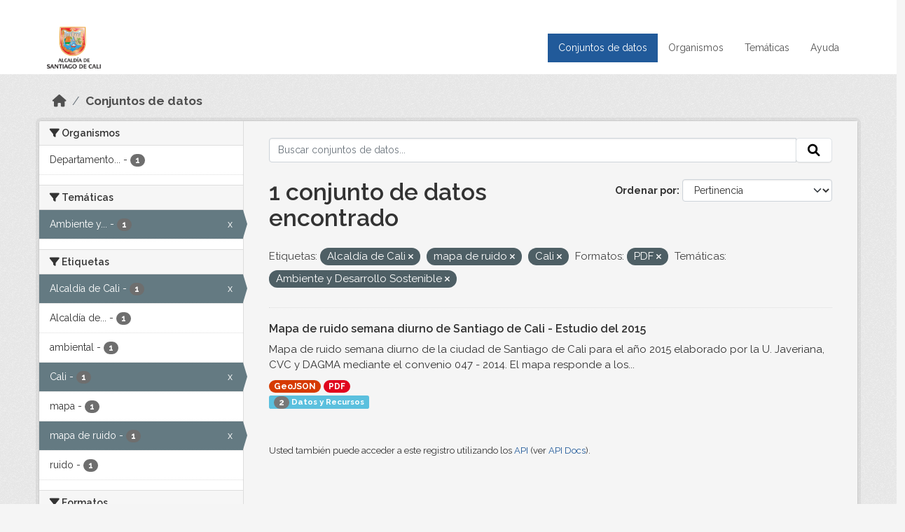

--- FILE ---
content_type: text/html; charset=utf-8
request_url: https://datos.cali.gov.co/dataset?tags=Alcald%C3%ADa+de+Cali&res_format=PDF&groups=ambiente-y-desarrollo-sostenible&tags=mapa+de+ruido&tags=Cali
body_size: 37061
content:
<!DOCTYPE html>
<!--[if IE 9]> <html lang="es" class="ie9"> <![endif]-->
<!--[if gt IE 8]><!--> <html lang="es"  > <!--<![endif]-->
  <head>
    <meta charset="utf-8" />
      <meta name="csrf_field_name" content="_csrf_token" />
      <meta name="_csrf_token" content="ImY0NzJiOWE1Mjg2N2ViNzBhN2YxNjMzM2YyNGVmNTI5M2ZjNzIzZmYi.aXIZCQ.nXj9Gfliz2brvJ5CxrjdQxYneUk" />

      <meta name="generator" content="ckan 2.10.4" />
      <meta name="viewport" content="width=device-width, initial-scale=1.0">
    <title>Conjunto de datos - Datos Abiertos Cali</title>

    
    
    <link rel="shortcut icon" href="/img/favicon.ico" />
    
    
        <!-- Google tag (gtag.js) -->
<script async src="https://www.googletagmanager.com/gtag/js?id=G-2GPXESL37B"></script>
<script>
 window.dataLayer = window.dataLayer || [];
 function gtag(){dataLayer.push(arguments);}

 gtag('set', 'linker', );
 gtag('js', new Date());

 gtag('config', 'G-2GPXESL37B', {
     anonymize_ip: true,
     linker: {
         domains: []
     }
 });
</script>
    

  
  
      
      
      
    
  
  

  


    
      
      
    

    
    <link href="/webassets/base/1c87a999_main.css" rel="stylesheet"/>
<link href="/webassets/webassets-external/57f7216b780409588d6765cfa4db3c8a_custom.css" rel="stylesheet"/>
<link href="/css/rating.css" rel="stylesheet"/>
<link href="/webassets/ckanext-activity/6ac15be0_activity.css" rel="stylesheet"/>
    
  </head>

  
  <body data-site-root="https://datos.cali.gov.co/" data-locale-root="https://datos.cali.gov.co/" >

    
    <div class="visually-hidden-focusable"><a href="#content">Skip to main content</a></div>
  

  
    

<header class="account-masthead">
  <div class="container">
    
    
    
  </div>
</header>

<header class="navbar navbar-expand-lg navbar-static-top masthead">
    
  <div class="container">
    <div class="row row-cols-md-2 w-100">
      <hgroup class="header-image navbar-left col">
        
        <a class="logo" href="/">
        <!--
          <img class="image-header" src="/img/lema-alcaldia-cali.png" alt="Datos Abiertos - Alcaldía de Santiago de Cali"
              title="Alcaldía de Santiago de Cali">
        -->
          <img class="image-header" src="/img/logo-alcaldia-cali.png" alt="Datos Abiertos - Alcaldía de Santiago de Cali"
              title="Alcaldía de Santiago de Cali">
          <span class="title-header sr-only">Datos Abiertos</span>
        </a>
        
      </hgroup>
      <di class="col text-end">
        <button class="navbar-toggler" type="button" data-bs-toggle="collapse" data-bs-target="#navbarSupportedContent" aria-controls="navbarSupportedContent" aria-expanded="false" aria-label="Toggle navigation">
          <span class="navbar-toggler-icon"></span>
        </button>
      </div>
      <!-- <div class="navbar-right">
        <button data-target="#main-navigation-toggle" data-toggle="collapse" class="navbar-toggle collapsed"
                type="button">
          <span class="fa fa-bars"></span>
        </button>
      </div> -->

      <div class="collapse navbar-collapse col justify-content-end" id="main-navigation-toggle">
        
        <nav class="section navigation">
          <ul class="navbar-nav me-auto mb-2 mb-lg-0">
            
            <li class="active"><a href="/dataset/">Conjuntos de datos</a></li><li><a href="/organization/">Organismos</a></li><li><a href="/group/">Temáticas</a></li><li><a href="/pages/ayuda">Ayuda</a></li>
            
          </ul>
        </nav>
         
        
        
      </div>
    </div>
  </div>
</header>

  
    <div class="main">
      <div id="content" class="container">
        
          
            <div class="flash-messages">
              
                
              
            </div>
          

          
            <div class="toolbar" role="navigation" aria-label="Miga de pan">
              
                
                  <ol class="breadcrumb">
                    
<li class="home"><a href="/" aria-label="Inicio"><i class="fa fa-home"></i><span> Inicio</span></a></li>
                    
  <li class="active"><a href="/dataset/">Conjuntos de datos</a></li>

                  </ol>
                
              
            </div>
          

          <div class="row wrapper">
            
            
            

            
              <aside class="secondary col-md-3">
                
                
  <div class="filters">
    <div>
      
        

    
    
	
	    
		<section class="module module-narrow module-shallow">
		    
			<h2 class="module-heading">
			    <i class="fa fa-filter"></i>
			    Organismos
			</h2>
		    
		    
			
			    
				<nav aria-label="Organismos">
				    <ul class="list-unstyled nav nav-simple nav-facet">
					
					    
					    
					    
					    
					    <li class="nav-item ">
						<a href="/dataset/?tags=Alcald%C3%ADa+de+Cali&amp;tags=mapa+de+ruido&amp;tags=Cali&amp;res_format=PDF&amp;groups=ambiente-y-desarrollo-sostenible&amp;organization=departamento-administrativo-de-gestion-del-medio-ambiente" title="Departamento Administrativo de Gestión del Medio Ambiente">
						    <span class="item-label">Departamento...</span>
						    <span class="hidden separator"> - </span>
						    <span class="item-count badge">1</span>
							
						</a>
					    </li>
					
				    </ul>
				</nav>

				<p class="module-footer">
				    
					
				    
				</p>
			    
			
		    
		</section>
	    
	
    

      
        

    
    
	
	    
		<section class="module module-narrow module-shallow">
		    
			<h2 class="module-heading">
			    <i class="fa fa-filter"></i>
			    Temáticas
			</h2>
		    
		    
			
			    
				<nav aria-label="Temáticas">
				    <ul class="list-unstyled nav nav-simple nav-facet">
					
					    
					    
					    
					    
					    <li class="nav-item  active">
						<a href="/dataset/?tags=Alcald%C3%ADa+de+Cali&amp;tags=mapa+de+ruido&amp;tags=Cali&amp;res_format=PDF" title="Ambiente y Desarrollo Sostenible">
						    <span class="item-label">Ambiente y...</span>
						    <span class="hidden separator"> - </span>
						    <span class="item-count badge">1</span>
							<span class="facet-close">x</span>
						</a>
					    </li>
					
				    </ul>
				</nav>

				<p class="module-footer">
				    
					
				    
				</p>
			    
			
		    
		</section>
	    
	
    

      
        

    
    
	
	    
		<section class="module module-narrow module-shallow">
		    
			<h2 class="module-heading">
			    <i class="fa fa-filter"></i>
			    Etiquetas
			</h2>
		    
		    
			
			    
				<nav aria-label="Etiquetas">
				    <ul class="list-unstyled nav nav-simple nav-facet">
					
					    
					    
					    
					    
					    <li class="nav-item  active">
						<a href="/dataset/?tags=mapa+de+ruido&amp;tags=Cali&amp;res_format=PDF&amp;groups=ambiente-y-desarrollo-sostenible" title="">
						    <span class="item-label">Alcaldía de Cali</span>
						    <span class="hidden separator"> - </span>
						    <span class="item-count badge">1</span>
							<span class="facet-close">x</span>
						</a>
					    </li>
					
					    
					    
					    
					    
					    <li class="nav-item ">
						<a href="/dataset/?tags=Alcald%C3%ADa+de+Cali&amp;tags=mapa+de+ruido&amp;tags=Cali&amp;res_format=PDF&amp;groups=ambiente-y-desarrollo-sostenible&amp;tags=Alcald%C3%ADa+de+Santiago+de+Cali" title="Alcaldía de Santiago de Cali">
						    <span class="item-label">Alcaldía de...</span>
						    <span class="hidden separator"> - </span>
						    <span class="item-count badge">1</span>
							
						</a>
					    </li>
					
					    
					    
					    
					    
					    <li class="nav-item ">
						<a href="/dataset/?tags=Alcald%C3%ADa+de+Cali&amp;tags=mapa+de+ruido&amp;tags=Cali&amp;res_format=PDF&amp;groups=ambiente-y-desarrollo-sostenible&amp;tags=ambiental" title="">
						    <span class="item-label">ambiental</span>
						    <span class="hidden separator"> - </span>
						    <span class="item-count badge">1</span>
							
						</a>
					    </li>
					
					    
					    
					    
					    
					    <li class="nav-item  active">
						<a href="/dataset/?tags=Alcald%C3%ADa+de+Cali&amp;tags=mapa+de+ruido&amp;res_format=PDF&amp;groups=ambiente-y-desarrollo-sostenible" title="">
						    <span class="item-label">Cali</span>
						    <span class="hidden separator"> - </span>
						    <span class="item-count badge">1</span>
							<span class="facet-close">x</span>
						</a>
					    </li>
					
					    
					    
					    
					    
					    <li class="nav-item ">
						<a href="/dataset/?tags=Alcald%C3%ADa+de+Cali&amp;tags=mapa+de+ruido&amp;tags=Cali&amp;res_format=PDF&amp;groups=ambiente-y-desarrollo-sostenible&amp;tags=mapa" title="">
						    <span class="item-label">mapa</span>
						    <span class="hidden separator"> - </span>
						    <span class="item-count badge">1</span>
							
						</a>
					    </li>
					
					    
					    
					    
					    
					    <li class="nav-item  active">
						<a href="/dataset/?tags=Alcald%C3%ADa+de+Cali&amp;tags=Cali&amp;res_format=PDF&amp;groups=ambiente-y-desarrollo-sostenible" title="">
						    <span class="item-label">mapa de ruido</span>
						    <span class="hidden separator"> - </span>
						    <span class="item-count badge">1</span>
							<span class="facet-close">x</span>
						</a>
					    </li>
					
					    
					    
					    
					    
					    <li class="nav-item ">
						<a href="/dataset/?tags=Alcald%C3%ADa+de+Cali&amp;tags=mapa+de+ruido&amp;tags=Cali&amp;res_format=PDF&amp;groups=ambiente-y-desarrollo-sostenible&amp;tags=ruido" title="">
						    <span class="item-label">ruido</span>
						    <span class="hidden separator"> - </span>
						    <span class="item-count badge">1</span>
							
						</a>
					    </li>
					
				    </ul>
				</nav>

				<p class="module-footer">
				    
					
				    
				</p>
			    
			
		    
		</section>
	    
	
    

      
        

    
    
	
	    
		<section class="module module-narrow module-shallow">
		    
			<h2 class="module-heading">
			    <i class="fa fa-filter"></i>
			    Formatos
			</h2>
		    
		    
			
			    
				<nav aria-label="Formatos">
				    <ul class="list-unstyled nav nav-simple nav-facet">
					
					    
					    
					    
					    
					    <li class="nav-item ">
						<a href="/dataset/?tags=Alcald%C3%ADa+de+Cali&amp;tags=mapa+de+ruido&amp;tags=Cali&amp;res_format=PDF&amp;groups=ambiente-y-desarrollo-sostenible&amp;res_format=GeoJSON" title="">
						    <span class="item-label">GeoJSON</span>
						    <span class="hidden separator"> - </span>
						    <span class="item-count badge">1</span>
							
						</a>
					    </li>
					
					    
					    
					    
					    
					    <li class="nav-item  active">
						<a href="/dataset/?tags=Alcald%C3%ADa+de+Cali&amp;tags=mapa+de+ruido&amp;tags=Cali&amp;groups=ambiente-y-desarrollo-sostenible" title="">
						    <span class="item-label">PDF</span>
						    <span class="hidden separator"> - </span>
						    <span class="item-count badge">1</span>
							<span class="facet-close">x</span>
						</a>
					    </li>
					
				    </ul>
				</nav>

				<p class="module-footer">
				    
					
				    
				</p>
			    
			
		    
		</section>
	    
	
    

      
        

    
    
	
	    
		<section class="module module-narrow module-shallow">
		    
			<h2 class="module-heading">
			    <i class="fa fa-filter"></i>
			    Licencias
			</h2>
		    
		    
			
			    
				<nav aria-label="Licencias">
				    <ul class="list-unstyled nav nav-simple nav-facet">
					
					    
					    
					    
					    
					    <li class="nav-item ">
						<a href="/dataset/?tags=Alcald%C3%ADa+de+Cali&amp;tags=mapa+de+ruido&amp;tags=Cali&amp;res_format=PDF&amp;groups=ambiente-y-desarrollo-sostenible&amp;license_id=cc-by-sa" title="Creative Commons Attribution Share-Alike">
						    <span class="item-label">Creative Commons...</span>
						    <span class="hidden separator"> - </span>
						    <span class="item-count badge">1</span>
							
						</a>
					    </li>
					
				    </ul>
				</nav>

				<p class="module-footer">
				    
					
				    
				</p>
			    
			
		    
		</section>
	    
	
    

      
    </div>
    <a class="close no-text hide-filters"><i class="fa fa-times-circle"></i><span class="text">close</span></a>
  </div>

              </aside>
            

            
              <div class="primary col-md-9 col-xs-12" role="main">
                
                
  <section class="module">
    <div class="module-content">
      
        
      
      
    
    
    







<form id="dataset-search-form" class="search-form" method="get" data-module="select-switch">

  
    <div class="input-group search-input-group">
      <input aria-label="Buscar conjuntos de datos..." id="field-giant-search" type="text" class="form-control input-lg" name="q" value="" autocomplete="off" placeholder="Buscar conjuntos de datos...">
      
      <span class="input-group-btn">
        <button class="btn btn-default btn-lg" type="submit" value="search" aria-label="Enviar">
          <i class="fa fa-search"></i>
        </button>
      </span>
      
    </div>
  

  
    <span>






<input type="hidden" name="tags" value="Alcaldía de Cali" />





<input type="hidden" name="tags" value="mapa de ruido" />





<input type="hidden" name="tags" value="Cali" />





<input type="hidden" name="res_format" value="PDF" />





<input type="hidden" name="groups" value="ambiente-y-desarrollo-sostenible" />



</span>
  

  
    
      <div class="form-group control-order-by">
        <label for="field-order-by">Ordenar por</label>
        <select id="field-order-by" name="sort" class="form-control form-select">
          
            
              <option value="score desc, metadata_modified desc" selected="selected">Pertinencia</option>
            
          
            
              <option value="title_string asc">Nombre Ascendente</option>
            
          
            
              <option value="title_string desc">Nombre Descendente</option>
            
          
            
          
            
          
            
              <option value="metadata_modified desc">Última modificación</option>
            
          
            
          
        </select>
        
        <button class="btn btn-default js-hide" type="submit">Ir</button>
        
      </div>
    
  

  
    
      <h1>

  
  
  
  

1 conjunto de datos encontrado</h1>
    
  

  
    
      <p class="filter-list">
        
          
          <span class="facet">Etiquetas:</span>
          
            <span class="filtered pill">Alcaldía de Cali
              <a href="/dataset/?tags=mapa+de+ruido&amp;tags=Cali&amp;res_format=PDF&amp;groups=ambiente-y-desarrollo-sostenible" class="remove" title="Quitar"><i class="fa fa-times"></i></a>
            </span>
          
            <span class="filtered pill">mapa de ruido
              <a href="/dataset/?tags=Alcald%C3%ADa+de+Cali&amp;tags=Cali&amp;res_format=PDF&amp;groups=ambiente-y-desarrollo-sostenible" class="remove" title="Quitar"><i class="fa fa-times"></i></a>
            </span>
          
            <span class="filtered pill">Cali
              <a href="/dataset/?tags=Alcald%C3%ADa+de+Cali&amp;tags=mapa+de+ruido&amp;res_format=PDF&amp;groups=ambiente-y-desarrollo-sostenible" class="remove" title="Quitar"><i class="fa fa-times"></i></a>
            </span>
          
        
          
          <span class="facet">Formatos:</span>
          
            <span class="filtered pill">PDF
              <a href="/dataset/?tags=Alcald%C3%ADa+de+Cali&amp;tags=mapa+de+ruido&amp;tags=Cali&amp;groups=ambiente-y-desarrollo-sostenible" class="remove" title="Quitar"><i class="fa fa-times"></i></a>
            </span>
          
        
          
          <span class="facet">Temáticas:</span>
          
            <span class="filtered pill">Ambiente y Desarrollo Sostenible
              <a href="/dataset/?tags=Alcald%C3%ADa+de+Cali&amp;tags=mapa+de+ruido&amp;tags=Cali&amp;res_format=PDF" class="remove" title="Quitar"><i class="fa fa-times"></i></a>
            </span>
          
        
      </p>
      <a class="show-filters btn btn-default">Filtrar Resultados</a>
    
  

</form>





      
        

  
    <ul class="dataset-list list-unstyled">
    	
	      
	        






  <li class="dataset-item">
    

      <div class="dataset-content">
        
          <h2 class="dataset-heading">
            
              
            
            
<a href="/dataset/mapa-de-ruido-semana-diurno-de-santiago-de-cali-ano-2015" title="Mapa de ruido semana diurno de Santiago de Cali - Estudio del 2015">
  Mapa de ruido semana diurno de Santiago de Cali - Estudio del 2015
</a>

            
              
              
            
          </h2>
        
        
          
            <div>Mapa de ruido semana diurno de la ciudad de Santiago de Cali para el año 2015 elaborado por la U. Javeriana, CVC y DAGMA mediante el convenio 047 - 2014. El mapa responde a los...</div>
          
        
      </div>
      
        
          
            <ul class="dataset-resources list-unstyled">
              
                
                <li>
                  <a href="/dataset/mapa-de-ruido-semana-diurno-de-santiago-de-cali-ano-2015" class="badge badge-default" data-format="geojson">GeoJSON</a>
                </li>
                
                <li>
                  <a href="/dataset/mapa-de-ruido-semana-diurno-de-santiago-de-cali-ano-2015" class="badge badge-default" data-format="pdf">PDF</a>
                </li>
                
              
            </ul>
          
        
      
    
<div class="label label-info">
  <span class="item-count badge">2</span> Datos y Recursos
</div>

  </li>

	      
	    
    </ul>
  

      
    </div>

    
      
    
  </section>

  
    <section class="module">
      <div class="module-content">
        
          <small>
            
            
            
          Usted también puede acceder a este registro utilizando los <a href="/api/3">API</a> (ver <a href="http://docs.ckan.org/en/2.10/api/">API Docs</a>).
          </small>
        
      </div>
    </section>
  

              </div>
            
          </div>
        
      </div>
    </div>
  
    <footer class="site-footer">
  <div class="container">
    <div class="row">
      <div class="contact col-md-12 wow fadeInUp animated">
        <h2 class="title-section">Contáctenos</h2>
        <div class="row">
          <div class="info-container col-md-6">
            <div class="info place">
              <span>Dirección:</span> Centro Administrativo Municipal (CAM) Avenida 2 Norte #10 - 70. Cali - Valle del
              Cauca - Colombia.
            </div>
            <div class="info clock">
              <span>Horario atención:</span> lunes a viernes de 8 am a 12 pm y de 2 pm a 5 pm.
            </div>
            <div class="info clock">
              <a href="http://www.cali.gov.co/publicaciones/43/oficina_de_atencin_al_ciudadano/"> Atención al
                ciudadano </a>
            </div>
            <div class="info directory">
              <a href="http://www.cali.gov.co/directorio/">Directorio dependencias</a>
            </div>
          </div>
          <div class="info-container col-md-6 wow fadeInUp animated">
            <div class="info phone">
              <span>Linea Nacional:</span> 01 8000 222 195
            </div>
            <div class="info phone">
              <span>Lineas Locales:</span> 195 - (57+2) 887 9020
            </div>
            <div class="info email">
              <span>Email:</span> <a href="mailto:contactenos@cali.gov.co" title="Alcaldía de Santiago de Cali">contactenos@cali.gov.co</a>
            </div>
            <div class="info email">
              <span>Notificaciones Judiciales:</span> <a href="mailto:notificacionesjudiciales@cali.gov.co"
                                                        title="Alcaldía de Santiago de Cali">notificacionesjudiciales@cali.gov.co</a>
            </div>
          </div>
        </div> <!-- FIN ROW -->
      </div>
    </div> <!-- FIN ROW -->
  </div>

  <div class="copyright">
    <div class="container">
      
      <div class="row">
        <div class="col-md-8 footer-links">
          
          <ul class="list-unstyled">
            
            <li><a href="/about">Acerca de Datos Abiertos Cali</a>
            </li>
            
          </ul>
          <ul class="list-unstyled">
            
            
            <li><a href="http://docs.ckan.org/en/2.10/api/">API CKAN</a></li>
            <li><a href="http://www.ckan.org/">CKAN Association</a></li>
            <li><a href="http://www.opendefinition.org/okd/"><img
                src="/base/images/od_80x15_blue.png" alt="Open Data"></a></li>
            
          </ul>
          
        </div>
        <div class="col-md-4 attribution">
          
          <p><strong>Gestionado con </strong> <a class="hide-text ckan-footer-logo" href="http://ckan.org">CKAN</a>
          <!-- <a class="hide-text nexura-footer-logo" href="http://www.nexura.com/" title="Nexura Internacional">Nexura</a> -->
          </p>
          
          
          
<form class="lang-select" action="/util/redirect" data-module="select-switch" method="POST">
  
<input type="hidden" name="_csrf_token" value="ImY0NzJiOWE1Mjg2N2ViNzBhN2YxNjMzM2YyNGVmNTI5M2ZjNzIzZmYi.aXIZCQ.nXj9Gfliz2brvJ5CxrjdQxYneUk"/> 
  <div class="form-group">
    <label for="field-lang-select">Idioma</label>
    <select id="field-lang-select" name="url" data-module="autocomplete" data-module-dropdown-class="lang-dropdown" data-module-container-class="lang-container">
      
        <option value="/es/dataset?tags=Alcald%C3%ADa+de+Cali&amp;res_format=PDF&amp;groups=ambiente-y-desarrollo-sostenible&amp;tags=mapa+de+ruido&amp;tags=Cali" selected="selected">
          español
        </option>
      
        <option value="/en/dataset?tags=Alcald%C3%ADa+de+Cali&amp;res_format=PDF&amp;groups=ambiente-y-desarrollo-sostenible&amp;tags=mapa+de+ruido&amp;tags=Cali" >
          English
        </option>
      
        <option value="/pt_BR/dataset?tags=Alcald%C3%ADa+de+Cali&amp;res_format=PDF&amp;groups=ambiente-y-desarrollo-sostenible&amp;tags=mapa+de+ruido&amp;tags=Cali" >
          português (Brasil)
        </option>
      
        <option value="/ja/dataset?tags=Alcald%C3%ADa+de+Cali&amp;res_format=PDF&amp;groups=ambiente-y-desarrollo-sostenible&amp;tags=mapa+de+ruido&amp;tags=Cali" >
          日本語
        </option>
      
        <option value="/it/dataset?tags=Alcald%C3%ADa+de+Cali&amp;res_format=PDF&amp;groups=ambiente-y-desarrollo-sostenible&amp;tags=mapa+de+ruido&amp;tags=Cali" >
          italiano
        </option>
      
        <option value="/cs_CZ/dataset?tags=Alcald%C3%ADa+de+Cali&amp;res_format=PDF&amp;groups=ambiente-y-desarrollo-sostenible&amp;tags=mapa+de+ruido&amp;tags=Cali" >
          čeština (Česko)
        </option>
      
        <option value="/ca/dataset?tags=Alcald%C3%ADa+de+Cali&amp;res_format=PDF&amp;groups=ambiente-y-desarrollo-sostenible&amp;tags=mapa+de+ruido&amp;tags=Cali" >
          català
        </option>
      
        <option value="/fr/dataset?tags=Alcald%C3%ADa+de+Cali&amp;res_format=PDF&amp;groups=ambiente-y-desarrollo-sostenible&amp;tags=mapa+de+ruido&amp;tags=Cali" >
          français
        </option>
      
        <option value="/el/dataset?tags=Alcald%C3%ADa+de+Cali&amp;res_format=PDF&amp;groups=ambiente-y-desarrollo-sostenible&amp;tags=mapa+de+ruido&amp;tags=Cali" >
          Ελληνικά
        </option>
      
        <option value="/sv/dataset?tags=Alcald%C3%ADa+de+Cali&amp;res_format=PDF&amp;groups=ambiente-y-desarrollo-sostenible&amp;tags=mapa+de+ruido&amp;tags=Cali" >
          svenska
        </option>
      
        <option value="/sr/dataset?tags=Alcald%C3%ADa+de+Cali&amp;res_format=PDF&amp;groups=ambiente-y-desarrollo-sostenible&amp;tags=mapa+de+ruido&amp;tags=Cali" >
          српски
        </option>
      
        <option value="/no/dataset?tags=Alcald%C3%ADa+de+Cali&amp;res_format=PDF&amp;groups=ambiente-y-desarrollo-sostenible&amp;tags=mapa+de+ruido&amp;tags=Cali" >
          norsk
        </option>
      
        <option value="/sk/dataset?tags=Alcald%C3%ADa+de+Cali&amp;res_format=PDF&amp;groups=ambiente-y-desarrollo-sostenible&amp;tags=mapa+de+ruido&amp;tags=Cali" >
          slovenčina
        </option>
      
        <option value="/fi/dataset?tags=Alcald%C3%ADa+de+Cali&amp;res_format=PDF&amp;groups=ambiente-y-desarrollo-sostenible&amp;tags=mapa+de+ruido&amp;tags=Cali" >
          suomi
        </option>
      
        <option value="/ru/dataset?tags=Alcald%C3%ADa+de+Cali&amp;res_format=PDF&amp;groups=ambiente-y-desarrollo-sostenible&amp;tags=mapa+de+ruido&amp;tags=Cali" >
          русский
        </option>
      
        <option value="/de/dataset?tags=Alcald%C3%ADa+de+Cali&amp;res_format=PDF&amp;groups=ambiente-y-desarrollo-sostenible&amp;tags=mapa+de+ruido&amp;tags=Cali" >
          Deutsch
        </option>
      
        <option value="/pl/dataset?tags=Alcald%C3%ADa+de+Cali&amp;res_format=PDF&amp;groups=ambiente-y-desarrollo-sostenible&amp;tags=mapa+de+ruido&amp;tags=Cali" >
          polski
        </option>
      
        <option value="/nl/dataset?tags=Alcald%C3%ADa+de+Cali&amp;res_format=PDF&amp;groups=ambiente-y-desarrollo-sostenible&amp;tags=mapa+de+ruido&amp;tags=Cali" >
          Nederlands
        </option>
      
        <option value="/bg/dataset?tags=Alcald%C3%ADa+de+Cali&amp;res_format=PDF&amp;groups=ambiente-y-desarrollo-sostenible&amp;tags=mapa+de+ruido&amp;tags=Cali" >
          български
        </option>
      
        <option value="/ko_KR/dataset?tags=Alcald%C3%ADa+de+Cali&amp;res_format=PDF&amp;groups=ambiente-y-desarrollo-sostenible&amp;tags=mapa+de+ruido&amp;tags=Cali" >
          한국어 (대한민국)
        </option>
      
        <option value="/hu/dataset?tags=Alcald%C3%ADa+de+Cali&amp;res_format=PDF&amp;groups=ambiente-y-desarrollo-sostenible&amp;tags=mapa+de+ruido&amp;tags=Cali" >
          magyar
        </option>
      
        <option value="/sl/dataset?tags=Alcald%C3%ADa+de+Cali&amp;res_format=PDF&amp;groups=ambiente-y-desarrollo-sostenible&amp;tags=mapa+de+ruido&amp;tags=Cali" >
          slovenščina
        </option>
      
        <option value="/lv/dataset?tags=Alcald%C3%ADa+de+Cali&amp;res_format=PDF&amp;groups=ambiente-y-desarrollo-sostenible&amp;tags=mapa+de+ruido&amp;tags=Cali" >
          latviešu
        </option>
      
        <option value="/id/dataset?tags=Alcald%C3%ADa+de+Cali&amp;res_format=PDF&amp;groups=ambiente-y-desarrollo-sostenible&amp;tags=mapa+de+ruido&amp;tags=Cali" >
          Indonesia
        </option>
      
        <option value="/ro/dataset?tags=Alcald%C3%ADa+de+Cali&amp;res_format=PDF&amp;groups=ambiente-y-desarrollo-sostenible&amp;tags=mapa+de+ruido&amp;tags=Cali" >
          română
        </option>
      
        <option value="/lt/dataset?tags=Alcald%C3%ADa+de+Cali&amp;res_format=PDF&amp;groups=ambiente-y-desarrollo-sostenible&amp;tags=mapa+de+ruido&amp;tags=Cali" >
          lietuvių
        </option>
      
        <option value="/bs/dataset?tags=Alcald%C3%ADa+de+Cali&amp;res_format=PDF&amp;groups=ambiente-y-desarrollo-sostenible&amp;tags=mapa+de+ruido&amp;tags=Cali" >
          bosanski
        </option>
      
        <option value="/hr/dataset?tags=Alcald%C3%ADa+de+Cali&amp;res_format=PDF&amp;groups=ambiente-y-desarrollo-sostenible&amp;tags=mapa+de+ruido&amp;tags=Cali" >
          hrvatski
        </option>
      
        <option value="/gl/dataset?tags=Alcald%C3%ADa+de+Cali&amp;res_format=PDF&amp;groups=ambiente-y-desarrollo-sostenible&amp;tags=mapa+de+ruido&amp;tags=Cali" >
          galego
        </option>
      
        <option value="/tl/dataset?tags=Alcald%C3%ADa+de+Cali&amp;res_format=PDF&amp;groups=ambiente-y-desarrollo-sostenible&amp;tags=mapa+de+ruido&amp;tags=Cali" >
          Filipino (Pilipinas)
        </option>
      
        <option value="/is/dataset?tags=Alcald%C3%ADa+de+Cali&amp;res_format=PDF&amp;groups=ambiente-y-desarrollo-sostenible&amp;tags=mapa+de+ruido&amp;tags=Cali" >
          íslenska
        </option>
      
        <option value="/zh_Hans_CN/dataset?tags=Alcald%C3%ADa+de+Cali&amp;res_format=PDF&amp;groups=ambiente-y-desarrollo-sostenible&amp;tags=mapa+de+ruido&amp;tags=Cali" >
          中文 (简体, 中国)
        </option>
      
        <option value="/he/dataset?tags=Alcald%C3%ADa+de+Cali&amp;res_format=PDF&amp;groups=ambiente-y-desarrollo-sostenible&amp;tags=mapa+de+ruido&amp;tags=Cali" >
          עברית
        </option>
      
        <option value="/th/dataset?tags=Alcald%C3%ADa+de+Cali&amp;res_format=PDF&amp;groups=ambiente-y-desarrollo-sostenible&amp;tags=mapa+de+ruido&amp;tags=Cali" >
          ไทย
        </option>
      
        <option value="/en_AU/dataset?tags=Alcald%C3%ADa+de+Cali&amp;res_format=PDF&amp;groups=ambiente-y-desarrollo-sostenible&amp;tags=mapa+de+ruido&amp;tags=Cali" >
          English (Australia)
        </option>
      
        <option value="/es_AR/dataset?tags=Alcald%C3%ADa+de+Cali&amp;res_format=PDF&amp;groups=ambiente-y-desarrollo-sostenible&amp;tags=mapa+de+ruido&amp;tags=Cali" >
          español (Argentina)
        </option>
      
        <option value="/mn_MN/dataset?tags=Alcald%C3%ADa+de+Cali&amp;res_format=PDF&amp;groups=ambiente-y-desarrollo-sostenible&amp;tags=mapa+de+ruido&amp;tags=Cali" >
          монгол (Монгол)
        </option>
      
        <option value="/da_DK/dataset?tags=Alcald%C3%ADa+de+Cali&amp;res_format=PDF&amp;groups=ambiente-y-desarrollo-sostenible&amp;tags=mapa+de+ruido&amp;tags=Cali" >
          dansk (Danmark)
        </option>
      
        <option value="/en_GB/dataset?tags=Alcald%C3%ADa+de+Cali&amp;res_format=PDF&amp;groups=ambiente-y-desarrollo-sostenible&amp;tags=mapa+de+ruido&amp;tags=Cali" >
          English (United Kingdom)
        </option>
      
        <option value="/nb_NO/dataset?tags=Alcald%C3%ADa+de+Cali&amp;res_format=PDF&amp;groups=ambiente-y-desarrollo-sostenible&amp;tags=mapa+de+ruido&amp;tags=Cali" >
          norsk bokmål (Norge)
        </option>
      
        <option value="/am/dataset?tags=Alcald%C3%ADa+de+Cali&amp;res_format=PDF&amp;groups=ambiente-y-desarrollo-sostenible&amp;tags=mapa+de+ruido&amp;tags=Cali" >
          አማርኛ
        </option>
      
        <option value="/pt_PT/dataset?tags=Alcald%C3%ADa+de+Cali&amp;res_format=PDF&amp;groups=ambiente-y-desarrollo-sostenible&amp;tags=mapa+de+ruido&amp;tags=Cali" >
          português (Portugal)
        </option>
      
        <option value="/mk/dataset?tags=Alcald%C3%ADa+de+Cali&amp;res_format=PDF&amp;groups=ambiente-y-desarrollo-sostenible&amp;tags=mapa+de+ruido&amp;tags=Cali" >
          македонски
        </option>
      
        <option value="/my_MM/dataset?tags=Alcald%C3%ADa+de+Cali&amp;res_format=PDF&amp;groups=ambiente-y-desarrollo-sostenible&amp;tags=mapa+de+ruido&amp;tags=Cali" >
          မြန်မာ (မြန်မာ)
        </option>
      
        <option value="/sq/dataset?tags=Alcald%C3%ADa+de+Cali&amp;res_format=PDF&amp;groups=ambiente-y-desarrollo-sostenible&amp;tags=mapa+de+ruido&amp;tags=Cali" >
          shqip
        </option>
      
        <option value="/fa_IR/dataset?tags=Alcald%C3%ADa+de+Cali&amp;res_format=PDF&amp;groups=ambiente-y-desarrollo-sostenible&amp;tags=mapa+de+ruido&amp;tags=Cali" >
          فارسی (ایران)
        </option>
      
        <option value="/tr/dataset?tags=Alcald%C3%ADa+de+Cali&amp;res_format=PDF&amp;groups=ambiente-y-desarrollo-sostenible&amp;tags=mapa+de+ruido&amp;tags=Cali" >
          Türkçe
        </option>
      
        <option value="/sr_Latn/dataset?tags=Alcald%C3%ADa+de+Cali&amp;res_format=PDF&amp;groups=ambiente-y-desarrollo-sostenible&amp;tags=mapa+de+ruido&amp;tags=Cali" >
          srpski (latinica)
        </option>
      
        <option value="/uk/dataset?tags=Alcald%C3%ADa+de+Cali&amp;res_format=PDF&amp;groups=ambiente-y-desarrollo-sostenible&amp;tags=mapa+de+ruido&amp;tags=Cali" >
          українська
        </option>
      
        <option value="/km/dataset?tags=Alcald%C3%ADa+de+Cali&amp;res_format=PDF&amp;groups=ambiente-y-desarrollo-sostenible&amp;tags=mapa+de+ruido&amp;tags=Cali" >
          ខ្មែរ
        </option>
      
        <option value="/vi/dataset?tags=Alcald%C3%ADa+de+Cali&amp;res_format=PDF&amp;groups=ambiente-y-desarrollo-sostenible&amp;tags=mapa+de+ruido&amp;tags=Cali" >
          Tiếng Việt
        </option>
      
        <option value="/ar/dataset?tags=Alcald%C3%ADa+de+Cali&amp;res_format=PDF&amp;groups=ambiente-y-desarrollo-sostenible&amp;tags=mapa+de+ruido&amp;tags=Cali" >
          العربية
        </option>
      
        <option value="/ne/dataset?tags=Alcald%C3%ADa+de+Cali&amp;res_format=PDF&amp;groups=ambiente-y-desarrollo-sostenible&amp;tags=mapa+de+ruido&amp;tags=Cali" >
          नेपाली
        </option>
      
        <option value="/zh_Hant_TW/dataset?tags=Alcald%C3%ADa+de+Cali&amp;res_format=PDF&amp;groups=ambiente-y-desarrollo-sostenible&amp;tags=mapa+de+ruido&amp;tags=Cali" >
          中文 (繁體, 台灣)
        </option>
      
        <option value="/eu/dataset?tags=Alcald%C3%ADa+de+Cali&amp;res_format=PDF&amp;groups=ambiente-y-desarrollo-sostenible&amp;tags=mapa+de+ruido&amp;tags=Cali" >
          euskara
        </option>
      
        <option value="/uk_UA/dataset?tags=Alcald%C3%ADa+de+Cali&amp;res_format=PDF&amp;groups=ambiente-y-desarrollo-sostenible&amp;tags=mapa+de+ruido&amp;tags=Cali" >
          українська (Україна)
        </option>
      
    </select>
  </div>
  <button class="btn btn-default d-none " type="submit">Ir</button>
</form>


          
        </div>
      </div>
      
    </div>
  </div> <!-- FIN COPYRIGHT -->

</footer>


<link rel="stylesheet" href="https://calivirtual.net/chat/v22102021/vista/css/estilos_datos.css">
<script src="https://calivirtual.net/chat/v22102021/vista/js/function_datos.js"></script>    

<button class="boton-chat boton-chat-animated" id="boton-chat" onclick="chat_abrir()">
    <img src="https://calivirtual.net/chat/v22102021/vista/img/chat.png" alt="">
</button>

<div class="contenedor-chat" id="contenedor-chat">
    <div class="chat-head">
        <p>Bienvenido al servicio ChatBox de datos abiertos Cali</p>
        <button class="chat-boton-cerrar" onclick="chat_cerrar()">
            <i class="">&times;</i>
        </button>
    </div>

    <div class="chat-body-inicio" id="chat-body"></div>

    <div class="chat-mensaje" id=chat-mensaje>
        <div class="row">
            <div class="col-sm-12">
                <form action="javascript: chat_mensaje()">
                    <div class="form-group">
                        <div class="input-group">
                            <input type="text" class="form-control" name="chat-texto" id="chat-texto" onkeypress="return soloNumeros(event)" placeholder="Escriba aqui" autocomplete="off" required>
                            <div class="input-group-btn">
                                <button class="btn chat-btn-enviar" type="submit">
                                    <i class="glyphicon glyphicon-send"></i>
                                </button>
                            </div>
                        </div>
                    </div>
                </form>
            </div>
        </div>
    </div>
</div>

<div class="chat-ventana-multimedia" id="chat-ventana-multimedia">
    <img src="" alt="" id="chat-multimedia">
    <br><br>
    <button class="btn btn-danger" style="float: right" onclick="ocultar('chat-ventana-multimedia')">Cerrar</button>
</div>
  
  
  
  
  
  
    
    
    
        
        
        <div class="js-hide" data-module="google-analytics"
             data-module-googleanalytics_resource_prefix="/downloads/">
        </div>
    


  

      

    
    
    <link href="/webassets/vendor/d05bf0e7_fontawesome.css" rel="stylesheet"/>
<link href="/css/rating.css" rel="stylesheet"/>
<link href="/webassets/vendor/f3b8236b_select2.css" rel="stylesheet"/>
    <script src="/webassets/vendor/8c3c143a_jquery.js" type="text/javascript"></script>
<script src="/webassets/vendor/5027b870_vendor.js" type="text/javascript"></script>
<script src="/webassets/vendor/6d1ad7e6_bootstrap.js" type="text/javascript"></script>
<script src="/webassets/base/6fddaa3f_main.js" type="text/javascript"></script>
<script src="/webassets/base/0d750fad_ckan.js" type="text/javascript"></script>
<script src="/webassets/ckanext-googleanalytics/event_tracking.js?c4ef09be" type="text/javascript"></script>
<script src="/webassets/activity/0fdb5ee0_activity.js" type="text/javascript"></script>
  </body>
</html>